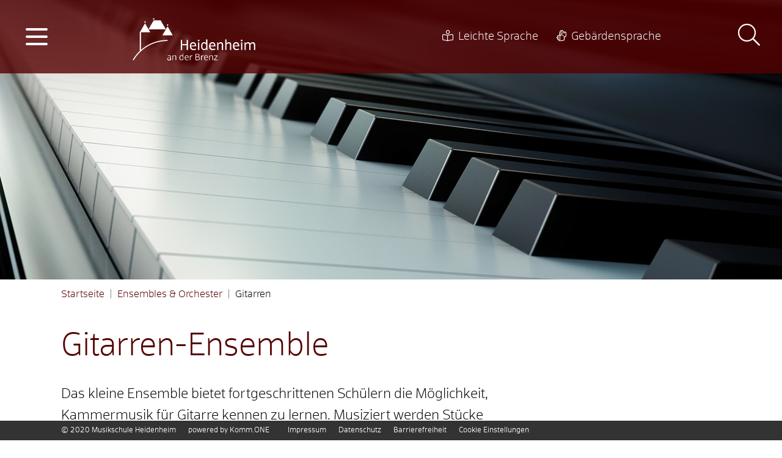

--- FILE ---
content_type: text/html;charset=UTF-8
request_url: https://www.musikschule-heidenheim.de/ensembles-und-orchester/gitarren
body_size: 33603
content:
<!doctype html>
<html lang="de" dir="ltr">
 <head>
  <meta charset="UTF-8">
  <meta name="viewport" content="width=device-width, initial-scale=1, maximum-scale=5, shrink-to-fit=no">
  <meta name="generator" content="dvv-Mastertemplates 24.2.0.1-RELEASE">
  <meta name="keywords" content="Gemeinde, Buerger, Wirtschaft">
  <meta name="description" content="Internetpräsenz">
  <meta name="author" content="Manuel Schlegel">
  <meta name="og:title" content="Gitarren">
  <meta name="og:description" content="Internetpräsenz">
  <meta name="og:type" content="website">
  <meta name="og:locale" content="de">
  <meta name="og:url" content="http://www.musikschule-heidenheim.de/ensembles-und-orchester/gitarren">
  <meta name="geo.placename" content="Grabenstraße 15, 89522 Heidenheim an der Brenz, Deutschland">
  <meta name="geo.region" content="DE-BW">
  <meta name="geo.position" content="48.675598722015856;10.15364143005184">
  <meta name="ICBM" content="48.675598722015856,10.15364143005184">
  <meta name="robots" content="index, follow">
  <title>Gitarren | Musikschule Heidenheim</title>
  <link rel="shortcut icon" href="/site/Heidenheim-Musikschule/resourceCached/24.2.0/img/favicon.ico">
  <link href="/common/js/jQuery/jquery-ui-themes/1.13.2/base/jquery-ui.min.css" rel="stylesheet" type="text/css">
  <link href="/site/Heidenheim-Musikschule/resourceTemplate/hdh-musikschule/-/802617/24.2.0/resource.dynamic.css" rel="stylesheet" type="text/css">
  <link href="/common/fontawesome5/css/all.min.css" rel="stylesheet" type="text/css">
  <script src="/site/Heidenheim-Musikschule/resourceCached/24.2.0/js/vendors/mburger/mburger.js" type="module"></script>
  <script src="https://www.musikschule-heidenheim.de/ccm19os/os19ccm/public/index.php/app.js?apiKey=80e298ff232f41694abbd0b0837806d1d139acc2dd784c29&amp;domain=1b42ff2" referrerpolicy="origin"></script>
  <script src="/site/Heidenheim-Musikschule/resourceCached/24.2.0/js/libs/leaflet-1.3.4/leaflet.js"></script>
  <script src="/common/js/jQuery/3.6.4/jquery.min.js"></script>
  <script src="/common/js/jQuery/external/hoverIntent/jquery.hoverIntent.min.js"></script>
  <script src="/common/js/jQuery/external/superfish/js/superfish.min.js"></script>
  <script src="/common/js/jQuery/jquery-ui/1.13.2_k1/jquery-ui.min.js"></script>
  <script src="/common/js/jQuery/external/dvvUiDisclosure/disclosure.min.js"></script>
  <script src="/site/Heidenheim-Musikschule/resourceCached/24.2.0/mergedScript_de.js"></script>
  <script src="/site/Heidenheim-Musikschule/resourceCached/24.2.0/js/bootstrap.bundle.min.js"></script>
  <script src="/site/Heidenheim-Musikschule/resourceCached/24.2.0/js/functions.js"></script>
  <script src="/site/Heidenheim-Musikschule/resourceCached/24.2.0/js/mobilemenu.js"></script>
  <script src="/site/Heidenheim-Musikschule/resourceCached/24.2.0/js/vendors/mmenu/mmenu.js"></script>
  <script src="/site/Heidenheim-Musikschule/resourceCached/24.2.0/js/vendors/tinyslider/tiny-slider.js"></script>
  <script src="/site/Heidenheim-Musikschule/resourceCached/24.2.0/js/vendors/slick/slick.min.js"></script>
  <script src="/site/Heidenheim-Musikschule/resourceCached/24.2.0/js/iframeResizer.min.js"></script>
  <script defer src="/site/Heidenheim-Musikschule/resourceCached/24.2.0/search-autocomplete/autocomplete.js"></script>
  <script>
jQuery(function () {
    jQuery('.pbsearch-autocomplete').pbsearch_autocomplete({
        url: '/site/Heidenheim-Musikschule/search-autocomplete/802614/index.html',
        delay: 300,
        maxTerms: 5,
        minLength: 3,
        rows: 20,
        avoidParallelRequests: true
    });
});
jQuery(function(){jQuery('ul.sf-menu').superfish();});
</script>
  <link href="/site/Heidenheim-Musikschule/resourceCached/24.2.0/css/styles.css" rel="stylesheet" type="text/css">
  <link href="/site/Heidenheim-Musikschule/resourceCached/24.2.0/css/vendors/jquery.jConveyorTicker.css" rel="stylesheet" type="text/css">
 </head>
 <body id="node802614" class="knot_standard body_node level2 main id-home764289">
  <div class="c-loginout">
  </div>
  <div class="l-header__jumplinks invisible">
   <ul class="sr-only">
    <li><a class="sr-only" href="#navigation">Gehe zum Navigationsbereich</a></li>
    <li><a class="sr-only" href="">Gehe zum Inhalt</a></li>
   </ul>
  </div>
  <div role="dialog" id="search-overlay-id" class="search-overlay">
   <div class="search-overlay__outer">
    <div class="search-overlay__inner">
     <div class="search-overlay__wrapper">
      <div class="c-meta__search">
       <div class="c-meta__search__titel">
        Wonach suchen Sie?
       </div>
       <div id="quicksearch" class="quicksearchdiv">
        <form action="/site/Heidenheim-Musikschule/search/764289/index.html" class="c-quicksearch quicksearch noprint" method="GET" role="search"><input type="hidden" name="quicksearch" value="true"> <label for="qs_query">Suche</label> <input type="search" name="query" id="qs_query" class="c-quicksearch__input quicksearchtext pbsearch-autocomplete" aria-label="Suche" value="Suchbegriff(e)" onfocus="if(this.value == this.defaultValue){this.value = '';}">
         <div class="input-group-append"><button class="quicksearchimg" aria-label="Suche starten" title="Suche starten"><i class="fal fa-search"></i></button>
         </div>
        </form>
       </div>
      </div>
      <div class="c-search-oftgesucht">
       <div class="c-search-oftgesucht__titel">
        Oft gesucht
       </div>
       <div class="c-search-oftgesucht__liste">
        <div class="c-list text-left" id="anker847185">
         <ul>
          <li><a class="externerLink" href="http://www.brenzpark.de/service-und-info/anfahrt" rel="external noopener" title="Anfahrt">Preise</a></li>
          <li>Anfahrt</li>
          <li>Parkplätze</li>
          <li>Kontakt</li>
         </ul>
        </div>
       </div>
      </div>
     </div>
    </div>
   </div>
   <div class="search-outer-close toggle-overlay"><a href="#" class="close-search"><span class="sr-only">Schließen</span></a>
   </div>
  </div> <a id="pageTop"></a>
  <div class="l-page">
   <header class="l-header">
    <div class="l-header__wrapper">
     <div class="l-header__inner">
      <div class="l-header__main-nav">
       <div class="l-hamburger-menu mobile-nav-button-wrapper"><a class="mburger mburger--collapse" id="mobile-nav-button" aria-label="Öffne das Hauptmenü" tabindex="0"> <b></b> <b></b> <b></b> </a>
       </div>
      </div>
      <div class="l-header__brand">
       <div class="brand" role="banner"><a href="/startseite" title="Zur Startseite von Heidenheim" aria-label="Zur Startseite von Heidenheim"> <img src="/site/Heidenheim-Musikschule/resourceCached/24.2.0/img/logo-hdh-negativ.svg" alt="Logo der Stadt Heidenheim an der Brenz"> </a>
       </div>
      </div>
      <div class="l-header__func-nav">
       <div class="l-header__nav-inner">
        <nav class="l-navigation" id="navigation">
         <ul class="sf-menu test">
          <li><a href="/service-und-infos">Service &amp; Infos</a>
           <ul>
            <li><a href="/service-und-infos/kooperationen">Kooperationen</a></li>
            <li><a href="/service-und-infos/partner">Partner</a></li>
            <li><a href="/service-und-infos/foerderverein">Förderverein</a></li>
            <li><a href="/service-und-infos/lageplan">Lageplan</a></li>
            <li><a href="/service-und-infos/formulare+_+entgelte">Formulare &amp; Entgelte</a></li>
           </ul></li>
          <li><a href="/musikschule-heidenheim">Musikschule Heidenheim</a>
           <ul>
            <li><a href="/musikschule-heidenheim/geschichte">Geschichte</a></li>
            <li><a href="/musikschule-heidenheim/unterrichtsorte">Unterrichtsorte</a></li>
            <li><a href="/musikschule-heidenheim/oeffnungszeiten">Öffnungszeiten</a></li>
            <li><a href="/musikschule-heidenheim/veranstaltung">Veranstaltungen</a></li>
            <li><a href="/musikschule-heidenheim/unser+leitbild">Unser Leitbild</a></li>
           </ul></li>
          <li><a href="/unterricht">Unterricht</a>
           <ul>
            <li><a href="/unterricht/elementarfaecher">Elementarfächer</a>
             <ul>
              <li><a href="/unterricht/elementarfaecher/eltern-kind-gruppe">Eltern-Kind-Gruppe</a></li>
              <li><a href="/unterricht/elementarfaecher/musikalische+frueherziehung">Musikalische Früherziehung</a></li>
              <li><a href="/unterricht/elementarfaecher/musikalische+grundausbildung">Musikalische Grundausbildung</a></li>
              <li><a href="/unterricht/elementarfaecher/bongo+percussion">Bongo Percussion</a></li>
              <li><a href="/unterricht/elementarfaecher/orientierungskurs">Orientierungskurs</a></li>
             </ul></li>
            <li><a href="/unterricht/instrumentalfaecher">Instrumentalfächer</a></li>
            <li><a href="/unterricht/zusatzunterricht">Zusatzunterricht </a></li>
            <li><a href="/unterricht/klassenmusizieren">Klassenmusizieren</a>
             <ul>
              <li><a href="/unterricht/klassenmusizieren/blaeserklasse">Bläserklasse</a></li>
              <li><a href="/unterricht/klassenmusizieren/blockfloetenklasse">Blockflötenklasse</a></li>
              <li><a href="/unterricht/klassenmusizieren/klassenmusik">Klassenmusik</a></li>
              <li><a href="/unterricht/klassenmusizieren/streicherklasse">Streicherklasse</a></li>
              <li><a href="/unterricht/klassenmusizieren/gitarrenklasse">Gitarrenklasse</a></li>
             </ul></li>
            <li><a href="/unterricht/kollegium">Kollegium</a></li>
            <li><a href="/unterricht/begabtenfoerderung">Begabtenförderung</a></li>
           </ul></li>
          <li class="currentParent"><a href="/ensembles-und-orchester">Ensembles &amp; Orchester</a>
           <ul>
            <li><a href="/ensembles-und-orchester/blasorchester">Blasorchester</a></li>
            <li><a href="/ensembles-und-orchester/blockfloeten">Blockflöten</a></li>
            <li><a href="/ensembles-und-orchester/choere">Chöre</a></li>
            <li><a href="/ensembles-und-orchester/erwachsene">Erwachsene</a></li>
            <li class="current"><a aria-current="page" class="active" href="/ensembles-und-orchester/gitarren">Gitarren</a></li>
            <li><a href="/ensembles-und-orchester/klarinetten">Klarinetten</a></li>
            <li><a href="/ensembles-und-orchester/vibraslap">Vibraslap</a></li>
            <li><a href="/ensembles-und-orchester/streichorchester">Streichorchester</a></li>
           </ul></li>
          <li><a href="/news" lang="en">News</a></li>
         </ul>
        </nav>
       </div>
      </div>
      <div class="l-header__funktionslinks">
       <nav class="funcnav" aria-label="Funktionslinks">
        <ul>
         <li class="farbumschaltung"></li>
         <li class="einfachesprache"><a href="/barrierefreiheit/leichte-sprache" title="Leichte Sprache" aria-label="Leichte Sprache">Leichte Sprache</a></li>
         <li class="gebeardensprache"><a href="/barrierefreiheit/gebaerdensprache" title="Gebärdensprache" aria-label="Gebärdensprache">Gebärdensprache</a></li>
         <li class="sprache"></li>
        </ul>
       </nav>
      </div>
      <div class="l-header__searchicon"><button class="search toggle-overlay" aria-label="Suche aufklappen"><i class="fal fa-search"></i></button>
      </div>
     </div>
    </div>
   </header>
   <div class="l-header__stage"><a id="anker845567"></a>
    <div class="composedcontent-heidenheim_module block_845567" id="cc_845567">
     <figure class="basecontent-external-responsive-image c-image" id="anker845568">
      <div class="image-inner" id="img_845568">
       <img alt="Alternativtext der Kopfgrafik (Bitte ausfüllen)" sizes="100vw" src="/site/Heidenheim-Musikschule/get/params_E1102867882/845568/musikschule02_01_full_header_unterseiten_2560x630.jpg" srcset="/site/Heidenheim-Musikschule/get/params_E1102867882_Nfirst/845568/musikschule02_01_full_header_unterseiten_2560x630.jpg 2560w, /site/Heidenheim-Musikschule/get/params_E985931824_N1596548766046/845568/musikschule02_01_full_header_unterseiten_2560x630.jpg 1280w, /site/Heidenheim-Musikschule/get/params_E-792455364_N1596548901919/845568/musikschule02_01_full_header_unterseiten_2560x630.jpg 420w" title="Titel der Kopfgrafik (Bitte ausfüllen)">
      </div>
     </figure>
    </div>
   </div>
   <div id="l-quicklinks">
    <div class="d-wrap d-wrap1"><a class="d-open" title="Schaltfläche zum Öffnen der Direktlinks" href="#l-quicklinks"></a> <a class="d-close" title="Schaltfläche zum Öffnen der Direktlinks" href="#"></a>
    </div>
   </div>
   <div class="l-breadcrumb noprint">
    <div class="row">
     <div class="col">
      <nav class="c-breadcrumb" aria-label="breadcrumb">
       <ul class="breadcrumb">
        <li class="breadcrumb-item"><a href="/startseite">Startseite</a></li>
        <li class="breadcrumb-item"><a href="/ensembles-und-orchester">Ensembles &amp; Orchester</a></li>
        <li class="breadcrumb-item current"><span aria-current="page" class="active">Gitarren</span></li>
       </ul>
      </nav>
     </div>
    </div>
   </div>
   <div class="l-main" role="main">
    <div class="l-main-inner" role="main">
     <div class="l-main-inner-wrapper">
      <div class="l-content" id="inhalt"><a id="anker844947"></a> <a id="anker802618"></a>
       <article class="composedcontent-tng_standardseite block_802618" id="cc_802618">
        <h1 class="c-h1" id="anker802619">Gitarren-Ensemble</h1>
        <p class="c-text" id="anker802621">Das kleine Ensemble bietet fortgeschrittenen Schülern die Möglichkeit, Kammermusik für Gitarre kennen zu lernen. Musiziert werden Stücke aus verschiedenen Musikepochen von Klassik bis Popmusik.</p>
        <div class="c-list text-left" id="anker802624">
         <ul>
          <li><strong>Termin:</strong> Dienstags, 14:00 Uhr</li>
          <li><strong>Leitung:</strong> Christoph Schmitz-Rode</li>
         </ul>
        </div>
       </article>
       <div class="clear">
        <br><a href="#pageTop" class="goPageTop noprint">Zum Seitenanfang</a>
       </div>
       <div class="l-contentfooter row noprint">
        <nav class="funcnav d-print-none" aria-label="Funktionslinks">
         <ul class="func-group">
          <li class="func-group-item"><a aria-label="Bei Facebook teilen" class="funcnav__facebook" href="https://www.facebook.com/sharer.php?u=https%3A%2F%2Fwww.musikschule-heidenheim.de%2Fensembles-und-orchester%2Fgitarren&amp;t=Gitarren" rel="nofollow noreferrer noopener" target="_blank"><i class="fab fa-facebook"></i></a></li>
          <li class="func-group-item"><a aria-label="Bei Twitter teilen" class="funcnav__twitter" href="https://twitter.com/home?status=https%3A%2F%2Fwww.musikschule-heidenheim.de%2Fensembles-und-orchester%2Fgitarren" rel="nofollow noreferrer noopener" target="_blank"><i class="fab fa-twitter"></i></a></li>
          <li class="func-group-item"><a aria-label="Bei whatsapp teilen" class="funcnav__whatsapp" href="whatsapp://send?text=Gitarren%20:%20https%3A%2F%2Fwww.musikschule-heidenheim.de%2Fensembles-und-orchester%2Fgitarren" rel="nofollow noreferrer noopener" target="_blank"><i class="fab fa-whatsapp"></i></a></li>
         </ul>
        </nav>
       </div> <!-- content-custom.vm end -->
      </div>
      <div class="l-side"><a id="anker848817"></a>
       <div class="composedcontent-heidenheim_module block_848817" id="cc_848817">
       </div>
      </div>
     </div>
     <div class="l-slot-info">
      <div class="l-slot-info-inner"><a id="anker802265"></a>
       <div class="composedcontent-tng_infoslot_zeile row subcolumns" id="row_802265">
        <div id="id802266" class="col-lg-6 double-col"><a id="anker802266"></a>
         <div class="v-col col subrows" id="col_802266">
          <div id="id802267">
           <div>
            <a id="anker802267"></a>
            <div class="v-box boxborder block_802267" id="cc_802267">
             <h2 class="c-h2" id="anker802268">Kontakt</h2> <a id="anker845555"></a>
             <div class="basecontent-dvv-service-bw-beh-rdendaten" id="id845555"><!-- sbwElementBehoerdendaten -->
              <div>
               <div class="kopf">
               </div>
               <div class="rumpf">
                <div class="bwDat id6011724">
                 <div class="vCard"><!-- mt-contact -->
                  <div class="vCardLink">
                   <a aria-label="Adresse in mein Adressbuch übernehmen" class="vCard" href="/site/Heidenheim-Musikschule/data/802252/cached/vcard.vcf?key=0.pxzax9szh1" rel="nofollow" target="_blank"><img alt="Adresse in mein Adressbuch übernehmen" class="border-0" src="/site/Heidenheim-Musikschule/resourceCached/24.2.0/img/links/vCard.png"></a>
                  </div>
                  <div class="kopf">
                   <div class="fn"><span class="given-name"></span> <span class="family-name"></span>
                   </div>
                  </div>
                  <div class="rumpf">
                   <div class="org">
                    Musikschule
                   </div>
                   <div class="adr">
                    <div class="street-address">
                     Olgastraße 16
                    </div>
                    <div class="cityline"><span class="postal-code">89518</span> <span class="locality">Heidenheim an der Brenz</span>
                    </div>
                    <div class="mapsLink">
                     <a class="httpsLink externerLink neuFensterLink" href="https://www.openstreetmap.org/search?query=Olgastra%C3%9Fe%2016%2C%2089518%20Heidenheim%20an%20der%20Brenz" rel="external noopener" target="_blank" title="Bei OpenStreetMap anzeigen">OpenStreetMap</a>
                    </div>
                   </div>
                   <div class="mail"><span class="bez">E-Mail</span> <span class="value"><a class="mailLink" href="mailto:musikschule@heidenheim.de">musikschule@heidenheim.de</a></span>
                   </div>
                   <div class="tel"><span class="bez">Telefon</span> <span class="value"><a class="tel" href="tel:073213274510">(0<span class="telSp"> </span>73<span class="telSp"> </span>21) 3<span class="telSp"> </span>27-45<span class="telSp"> </span>10</a></span>
                   </div>
                   <div class="fax"><span class="bez">Fax</span> <span class="value"><span class="fax">(0<span class="telSp"> </span>73<span class="telSp"> </span>21) 3<span class="telSp"> </span>23-45<span class="telSp"> </span>10</span></span>
                   </div>
                  </div>
                 </div> <!-- /mt-contact -->
                </div>
               </div>
              </div> <!-- /sbwElementBehoerdendaten -->
             </div>
             <h2 class="c-h2" id="anker845592">Infos</h2>
             <div class="c-list text-left" id="anker845572">
              <ul>
               <li><a class="externerLink neuFensterLink" href="http://www.musikschulen-bw.de/" rel="external noopener" target="_blank">Landesverband der Musikschulen Baden-Württembergs</a></li>
               <li><a class="externerLink neuFensterLink" href="http://www.musikschulen.de/" rel="external noopener" target="_blank">Verband deutscher Musikschulen e.V.</a></li>
              </ul>
             </div>
            </div>
           </div>
          </div>
         </div>
        </div>
        <div id="id1219140" class="col-lg-6 double-col"><a id="anker1219140"></a>
         <div class="v-col col subrows" id="col_1219140">
          <div id="id1219141">
           <div>
            <a id="anker1219141"></a>
            <div class="v-box boxborder block_1219141" id="cc_1219141">
             <h2 class="c-h2" id="anker1219142">Anmeldeformular</h2>
             <p class="c-text" id="anker1219145"><a class="pdfLink dateiLink linkTyp_pdf neuFensterLink" href="/site/Heidenheim-Musikschule/get/documents_E732641608/heidenheim/HDH_Musikschule_Bibliothek/Service-und-Info/Anmeldung.pdf" target="_blank" title="Anmeldung">Zum Anmeldeformular</a><span class="dateiGroesse"> (54 <abbr title="Kilobytes" lang="en">KB</abbr>)</span></p>
            </div>
           </div>
          </div>
         </div>
        </div>
       </div>
      </div>
     </div>
    </div>
   </div>
   <footer class="l-footer noprint">
    <div class="l-footer__bottom">
     <div class="l-footer__inner"><a id="anker852580"></a>
      <div class="composedcontent-heidenheim_module block_852580" id="cc_852580">
       <a id="anker852581"></a>
       <div class="v-row row subcolumns" id="row_852581">
        <div id="id852582" class="col-lg-3 double-col"><a id="anker852582"></a>
         <div class="v-col col subrows" id="col_852582">
          <div id="id852583">
           <div>
            <a id="anker852583"></a>
            <div class="v-box boxborder block_852583 kontakt" id="cc_852583">
             <h2 class="c-h2" id="anker852584">Kontakt</h2> <a id="anker845554"></a>
             <div class="basecontent-dvv-service-bw-beh-rdendaten" id="id845554"><!-- sbwElementBehoerdendaten -->
              <div>
               <div class="kopf">
               </div>
               <div class="rumpf">
                <div class="bwDat id6011724">
                 <div class="vCard"><!-- mt-contact -->
                  <div class="vCardLink">
                   <a aria-label="Adresse in mein Adressbuch übernehmen" class="vCard" href="/site/Heidenheim-Musikschule/data/802252/cached/vcard.vcf?key=0.pxzax9szh1" rel="nofollow" target="_blank"><img alt="Adresse in mein Adressbuch übernehmen" class="border-0" src="/site/Heidenheim-Musikschule/resourceCached/24.2.0/img/links/vCard.png"></a>
                  </div>
                  <div class="kopf">
                   <div class="fn"><span class="given-name"></span> <span class="family-name"></span>
                   </div>
                  </div>
                  <div class="rumpf">
                   <div class="org">
                    Musikschule
                   </div>
                   <div class="adr">
                    <div class="street-address">
                     Olgastraße 16
                    </div>
                    <div class="cityline"><span class="postal-code">89518</span> <span class="locality">Heidenheim an der Brenz</span>
                    </div>
                    <div class="mapsLink">
                     <a class="httpsLink externerLink neuFensterLink" href="https://www.openstreetmap.org/search?query=Olgastra%C3%9Fe%2016%2C%2089518%20Heidenheim%20an%20der%20Brenz" rel="external noopener" target="_blank" title="Bei OpenStreetMap anzeigen">OpenStreetMap</a>
                    </div>
                   </div>
                   <div class="mail"><span class="bez">E-Mail</span> <span class="value"><a class="mailLink" href="mailto:musikschule@heidenheim.de">musikschule@heidenheim.de</a></span>
                   </div>
                   <div class="tel"><span class="bez">Telefon</span> <span class="value"><a class="tel" href="tel:073213274510">(0<span class="telSp"> </span>73<span class="telSp"> </span>21) 3<span class="telSp"> </span>27-45<span class="telSp"> </span>10</a></span>
                   </div>
                   <div class="fax"><span class="bez">Fax</span> <span class="value"><span class="fax">(0<span class="telSp"> </span>73<span class="telSp"> </span>21) 3<span class="telSp"> </span>23-45<span class="telSp"> </span>10</span></span>
                   </div>
                  </div>
                 </div> <!-- /mt-contact -->
                </div>
               </div>
              </div> <!-- /sbwElementBehoerdendaten -->
             </div>
            </div>
           </div>
          </div>
          <div id="id852586">
           <div>
            <a id="anker852586"></a>
            <div class="v-box boxborder block_852586" id="cc_852586">
             <p class="c-text kontaktbutton" id="anker852587"><a class="internerLink" href="/kontakt" title="Kontakt">Kontakt</a></p>
            </div>
           </div>
          </div>
         </div>
        </div>
        <div id="id852588" class="col-lg-3 double-col">
         <div class="subc">
          <a id="anker852588"></a>
          <div class="v-col col subrows" id="col_852588">
           <div id="id852589">
            <div>
             <a id="anker852589"></a>
             <div class="v-box boxborder block_852589 service" id="cc_852589">
              <h2 class="c-h2" id="anker852590">Service</h2>
              <div class="c-list text-left" id="anker852603">
               <ul>
                <li><a class="internerLink" href="/musikschule-heidenheim/oeffnungszeiten" title="Öffnungszeiten">Öffnungszeiten</a></li>
                <li><a class="internerLink" href="/musikschule-heidenheim/unterrichtsorte" title="Unterrichtsorte">Unterrichtsorte</a></li>
                <li><a class="internerLink" href="/service-und-infos/formulare+_+entgelte" title="Formulare &amp; Entgelte">Formulare &amp; Entgelte</a></li>
                <li><a class="internerLink" href="/service-und-infos/partner" title="Partner">Partner</a></li>
                <li><a class="internerLink" href="/unterricht/kollegium" title="Kollegium">Kollegium</a></li>
               </ul>
              </div>
             </div>
            </div>
           </div>
          </div>
         </div>
        </div>
        <div id="id852592" class="col-lg-3 double-col">
         <div class="subc">
          <a id="anker852592"></a>
          <div class="v-col col subrows" id="col_852592">
           <div id="id852593">
            <div>
             <a id="anker852593"></a>
             <div class="v-box boxborder block_852593 quickmenu" id="cc_852593">
              <h2 class="c-h2" id="anker852594">Rubriken</h2>
             </div>
            </div>
           </div>
          </div>
         </div>
        </div>
        <div id="id852597" class="col-lg-3 double-col"><a id="anker852597"></a>
         <div class="v-col col subrows" id="col_852597">
          <div id="id852600">
           <div>
            <a id="anker852600"></a>
            <div class="v-box boxborder block_852600 social-media" id="cc_852600">
             <p class="c-text headline" id="anker852601">Besuchen Sie uns auf</p>
             <div class="c-list text-left" id="anker852602">
              <nav aria-label="Social Media Links">
               <ul>
                <li><a class="linkTyp_heidenheim/ httpsLink externerLink neuFensterLink" href="https://www.facebook.com/rathaus.heidenheim/" rel="external noopener" target="_blank" title="Die Facebook Seite der Stadt Heidenheim im neuen Fenster öffnen">Facebook</a></li>
                <li><a class="linkTyp_de httpsLink externerLink neuFensterLink" href="https://www.instagram.com/heidenheim.de" rel="external noopener" target="_blank" title="Die Instagram Seite der Stadt Heidenheim im neuen Fenster öffnen">Instagram</a></li>
                <li><a class="httpsLink externerLink neuFensterLink" href="https://www.youtube.com/user/stadtheidenheim" rel="external noopener" target="_blank" title="Die Youtube Seite der Stadt Heidenheim im neuen Fenster öffnen">Youtube</a></li>
                <li><a class="httpsLink externerLink neuFensterLink" href="https://www.xing.com/companies/stadtheidenheim" rel="external noopener" target="_blank" title="Die Xing Seite der Stadt Heidenheim im neuen Fenster öffnen">Xing</a></li>
               </ul>
              </nav>
             </div>
            </div>
           </div>
          </div>
         </div>
        </div>
       </div>
      </div>
     </div>
    </div>
    <div class="l-footer__copyright">
     <div class="l-footer__inner"><span class="copyright-wrapper"> <span class="copyright-year">© 2020</span> <span class="copyright-city">Musikschule Heidenheim</span> </span> <span class="poweredby-label-wrapper"><span class="poweredby-label"><a class="poweredby-login" href="/auth/index.html?secure=true&amp;url=%2Fensembles-und-orchester%2Fgitarren" title="Login" aria-label="Login" aria-hidden="true">p</a>owered by <a class="poweredby-name" href="https://www.komm.one/cms" target="_blank" title="Internetseite von Komm.ONE">Komm.ONE</a></span></span>
      <div class="copyright-link">
       <nav aria-label="Fußzeilennavigation">
        <ul>
         <li><a href="/impressum">Impressum</a></li>
         <li><a href="/datenschutz">Datenschutz</a></li>
         <li><a href="/barrierefreiheit">Barrierefreiheit</a></li>
         <li></li>
         <li><a href="#" onclick="CCM.openWidget();return false;">Cookie Einstellungen</a></li>
        </ul>
       </nav>
      </div> <span class="page-to-top"><a href="#pageTop"><i class="fas fa-caret-up"></i></a></span> <!--<div class="hdh-netzwerk-logo">
      <a href="#" title="Öffne das Menü Heidenheim Netzwerk" aria-label="Öffne das Menü Heidenheim Netzwerk">
        <img src="/site/Heidenheim-Musikschule/resourceCached/24.2.0/img/logo-hdh-netzwerke.svg" alt="Logo des Heidenheim Netzwerk" title="Öffne das Menü Heidenheim Netzwerk">
      </a>
    </div>//-->
     </div>
    </div>
   </footer>
  </div> <!-- l-page end -->
  <div class="mobile-menu" id="mobile-menu">
   <ul class="mb-menu">
    <li><a href="/service-und-infos">Service &amp; Infos</a>
     <ul>
      <li><a href="/service-und-infos/kooperationen">Kooperationen</a></li>
      <li><a href="/service-und-infos/partner">Partner</a></li>
      <li><a href="/service-und-infos/foerderverein">Förderverein</a></li>
      <li><a href="/service-und-infos/lageplan">Lageplan</a></li>
      <li><a href="/service-und-infos/formulare+_+entgelte">Formulare &amp; Entgelte</a></li>
     </ul></li>
    <li><a href="/musikschule-heidenheim">Musikschule Heidenheim</a>
     <ul>
      <li><a href="/musikschule-heidenheim/geschichte">Geschichte</a></li>
      <li><a href="/musikschule-heidenheim/unterrichtsorte">Unterrichtsorte</a></li>
      <li><a href="/musikschule-heidenheim/oeffnungszeiten">Öffnungszeiten</a></li>
      <li><a href="/musikschule-heidenheim/veranstaltung">Veranstaltungen</a></li>
      <li><a href="/musikschule-heidenheim/unser+leitbild">Unser Leitbild</a></li>
     </ul></li>
    <li><a href="/unterricht">Unterricht</a>
     <ul>
      <li><a href="/unterricht/elementarfaecher">Elementarfächer</a>
       <ul>
        <li><a href="/unterricht/elementarfaecher/eltern-kind-gruppe">Eltern-Kind-Gruppe</a></li>
        <li><a href="/unterricht/elementarfaecher/musikalische+frueherziehung">Musikalische Früherziehung</a></li>
        <li><a href="/unterricht/elementarfaecher/musikalische+grundausbildung">Musikalische Grundausbildung</a></li>
        <li><a href="/unterricht/elementarfaecher/bongo+percussion">Bongo Percussion</a></li>
        <li><a href="/unterricht/elementarfaecher/orientierungskurs">Orientierungskurs</a></li>
       </ul></li>
      <li><a href="/unterricht/instrumentalfaecher">Instrumentalfächer</a></li>
      <li><a href="/unterricht/zusatzunterricht">Zusatzunterricht </a></li>
      <li><a href="/unterricht/klassenmusizieren">Klassenmusizieren</a>
       <ul>
        <li><a href="/unterricht/klassenmusizieren/blaeserklasse">Bläserklasse</a></li>
        <li><a href="/unterricht/klassenmusizieren/blockfloetenklasse">Blockflötenklasse</a></li>
        <li><a href="/unterricht/klassenmusizieren/klassenmusik">Klassenmusik</a></li>
        <li><a href="/unterricht/klassenmusizieren/streicherklasse">Streicherklasse</a></li>
        <li><a href="/unterricht/klassenmusizieren/gitarrenklasse">Gitarrenklasse</a></li>
       </ul></li>
      <li><a href="/unterricht/kollegium">Kollegium</a></li>
      <li><a href="/unterricht/begabtenfoerderung">Begabtenförderung</a></li>
     </ul></li>
    <li class="currentParent"><a href="/ensembles-und-orchester">Ensembles &amp; Orchester</a>
     <ul>
      <li><a href="/ensembles-und-orchester/blasorchester">Blasorchester</a></li>
      <li><a href="/ensembles-und-orchester/blockfloeten">Blockflöten</a></li>
      <li><a href="/ensembles-und-orchester/choere">Chöre</a></li>
      <li><a href="/ensembles-und-orchester/erwachsene">Erwachsene</a></li>
      <li class="current"><a aria-current="page" class="active" href="/ensembles-und-orchester/gitarren">Gitarren</a></li>
      <li><a href="/ensembles-und-orchester/klarinetten">Klarinetten</a></li>
      <li><a href="/ensembles-und-orchester/vibraslap">Vibraslap</a></li>
      <li><a href="/ensembles-und-orchester/streichorchester">Streichorchester</a></li>
     </ul></li>
    <li><a href="/news" lang="en">News</a></li>
   </ul>
  </div>
  <script src="/site/Heidenheim-Musikschule/data/802614/tracking/tracking.js"></script>
  <script async defer src="https://statistik.komm.one/matomo/piwik.js"></script>
  <noscript>
   <img alt="" src="https://statistik.komm.one/matomo/piwik.php?idsite=100&amp;action_name=Ensembles%20%26%20Orchester%20/%20Gitarren%20802614">
  </noscript>
  <script src="/site/Heidenheim-Musikschule/resourceCached/24.2.0/js/ada-modal.js"></script>
  <script src="/site/Heidenheim-Musikschule/resourceCached/24.2.0/js/dvvSlideToggle-min.js"></script>
  <script>iFrameResize({ log: false, checkOrigin:false  }, '#iFrameResizer0')</script> <!-- postprocessor.groovy duration 3 ms -->
 </body>
</html><!--
  copyright Komm.ONE
  node       764289/764321/802614 Gitarren
  locale     de Deutsch
  server     cms10_cms10b-n1
  duration   112 ms
-->

--- FILE ---
content_type: text/css;charset=UTF-8
request_url: https://www.musikschule-heidenheim.de/site/Heidenheim-Musikschule/resourceTemplate/hdh-musikschule/-/802617/24.2.0/resource.dynamic.css
body_size: 159
content:
.default {color: #000000}
.primary1 {color: #565A5B}
.primary2 {color: #FF0000}
.primary3 {color: #008000}
th.bgcolor-default, td.bgcolor-default {background-color: white;}
th.bgcolor-primary1, td.bgcolor-primary1 {background-color: #ffd674;}
th.bgcolor-primary2, td.bgcolor-primary2 {background-color: #ffe4a3;}
th.bgcolor-primary3, td.bgcolor-primary3 {background-color: #fff1d0;}

--- FILE ---
content_type: text/javascript;charset=UTF-8
request_url: https://www.musikschule-heidenheim.de/site/Heidenheim-Musikschule/resourceCached/24.2.0/js/functions.js
body_size: 5823
content:
// functions.js


/* ============== Kategorieseiten / Rubrikseiten ============== */

jQuery(document).ready(function ($) {
   var categoryPage = jQuery(".composedcontent-heidenheim_kategorieseite");

   jQuery(".composedcontent-heidenheim_kategorieseite .box1").hover(
      function () {
         jQuery(this).addClass("hover");
      }
   );

   jQuery(".composedcontent-heidenheim_kategorieseite .box1").mouseleave(
      function () {
         jQuery(this).removeClass("hover");
      }
   );


   // Finde oberen und unteren Teil der Box und füge Class box1 und box2 hinzu
   jQuery(".composedcontent-heidenheim_kategorieseite .v-col").each(function ($) {
      jQuery(this).find('.v-box').eq(0).addClass('box1');
      jQuery(this).find('.v-box').eq(1).addClass('box2');


      var catUeberschrift = jQuery('.c-h2', this);
      var catText = jQuery('.box1 .c-text', this);

      jQuery(catUeberschrift).wrap("<div class='box1__image-overlay' />");
      var catWrapper = jQuery('.box1__image-overlay', this);

      jQuery(catText, this).appendTo(catWrapper);

      var catWrapperHeight = jQuery('.box1__image-overlay', this).outerHeight(true);
      var catWrapperHeightAll = jQuery('.image-inner', this).outerHeight(true);

      var catH2Height = jQuery('.box1__image-overlay', this).outerHeight(true);
      var catContainerHeight = parseFloat(jQuery('figure img', this).outerHeight());
      console.log("Container Höhe:" + catContainerHeight);

      var catTop = parseFloat(catWrapperHeightAll - catH2Height);

      console.log("Container catWrapperHeightAll:" + catWrapperHeightAll);
      console.log("Container catH2Height:" + catH2Height);
      console.log("Container Top:" + catTop);


      // jQuery('.box1__image-overlay', this).css({ 'top': catTop});

      jQuery(".composedcontent-heidenheim_kategorieseite .box1").mouseover(
         function () {
            jQuery(this).addClass("hover");
         }
      );

      jQuery('.box1__image-overlay', this).css({
         //  transform: translateY(-100%);
         //'transform' : 'translateY(' catH2Height')'
      });



      jQuery('.box1__image-overlay', this).css({
         //    top: catContainerHeight - catH2Height
      });
      console.log(catWrapperHeight);

      var catUeberschriftHeight = jQuery(catUeberschrift, this).outerHeight();
      console.log(catUeberschriftHeight);
      // jQuery('.box1__image-overlay', this).css({ bottom: catUeberschriftHeight });

   });


   jQuery(".composedcontent-heidenheim_kategorieseite .box1").mouseleave(
      function () {
         jQuery(this).removeClass("hover");
      }
   );



   // $( "div.overout" )
   // .mouseover(function() {
   //   i += 1;
   //   $( this ).find( "span" ).text( "mouse over x " + i );
   // })


   // jQuery('.c-h2', this).each(function($) {
   //    var catUeberschrift = jQuery(this);
   //    var catText = jQuery('.c-text', this);
   // });

   // jQuery(catUeberschrift).wrap( "<div class='box1__image-overlay' />");
   // var catWrapper = jQuery('.box1__image-overlay');


   // jQuery(catText).appendTo(catWrapper);

   // var catUeberschriftHeight = jQuery(catUeberschrift).height();
   // console.log(catUeberschriftHeight);

});


jQuery(document).ready(function ($) {
   var poweredString = jQuery(".poweredby-label").html();

   jQuery(".poweredby-label").html();
   jQuery(".poweredby-label").html($.trim(poweredString));

});


   
// Startseite Schnellzugriff
jQuery(document).ready(function ($) {
// var schnellzugriffLink = jQuery('.schnellzugriff a').html();
// console.log(schnellzugriffLink);

   jQuery('.schnellzugriff > div').each(function ($) {
      var schnellzugriffLink = jQuery('p a', this);
      var schnellzugriffLinkZiel = jQuery(this);


      jQuery(schnellzugriffLink).clone().empty().prependTo(schnellzugriffLinkZiel,this);
     // console.log(schnellzugriffLink);
   });
});


// Startseite Slick Carousel Topnews
   jQuery(document).ready(function ($) {
      $('.news-carousel .pm-topnews').slick({
        //setting-name: setting-value
        infinite: true,
        slidesToShow: 3,
        slidesToScroll: 3,
        arrows: true,
        appendArrows: ".slick-navigation-news",
        prevArrow:"<button type='button' tabindex='0' class='slick-prev'><i class='fal fa-angle-left'></i></button>",
        nextArrow:"<button type='button' tabindex='0' class='slick-prev'><i class='fal fa-angle-right'></i></button>",
        //adaptiveHeight: true,
        dots: false,
        responsive: [
         {
           breakpoint: 1600,
           settings: {
            slidesToShow: 2,
            slidesToScroll: 1,
            infinite: true,
            dots: false
           }
         },
         {
           breakpoint: 800,
           settings: {
            slidesToShow: 1,
            slidesToScroll: 1
           }
         },

         // You can unslick at a given breakpoint now by adding:
         // settings: "unslick"
         // instead of a settings object
        ]
      });
    });
           

    // Startseite Slick Carousel Lebenslagen
   jQuery(document).ready(function () {
jQuery('slick-navigation-lebenslagen').appendTo('.slick-slider')
    });

    jQuery(document).ready(function ($) {

      $('.lebenslagen-carousel').slick({
         //setting-name: setting-value
         infinite: true,
         slidesToShow: 1,
         slidesToScroll: 1,
         arrows: true,
         appendArrows: ".slick-navigation-lebenslagen",
         prevArrow:"<button type='button' tabindex='0' class='slick-prev'><i class='fal fa-angle-left'></i></button>",
         nextArrow:"<button type='button' tabindex='0' class='slick-prev'><i class='fal fa-angle-right'></i></button>",
         //adaptiveHeight: true,
         dots: true,
         responsive: [
            {
              breakpoint: 1200,
              settings: {
               slidesToShow: 1,
               slidesToScroll: 1,
               infinite: true,
               dots: false
              }
            },
            {
              breakpoint: 800,
              settings: {
               slidesToShow: 1,
               slidesToScroll: 1
              }
            },
            {
              breakpoint: 600,
              settings: {
               slidesToShow: 1,
               slidesToScroll: 1,
               arrows: false
              }
            }
            // You can unslick at a given breakpoint now by adding:
            // settings: "unslick"
            // instead of a settings object
           ]
       });
     });



/* ============== Fixed Header ============== */
    
jQuery(document).ready(function ($) {
   var headerDiv = jQuery(".l-header");

    /* on Hover */
   jQuery(headerDiv).hover(
      function () {
         jQuery(this).addClass("hover");
      }
   );

   jQuery(headerDiv).mouseleave(
      function () {
         jQuery(this).removeClass("hover");
      }
   );

   /* on Scoll */
   jQuery(window).scroll(function () {
      if (jQuery(window).scrollTop() > 100) {
         jQuery(headerDiv).addClass('hover');
         jQuery(headerDiv).addClass('hover-shadow');
      } else {
         jQuery(headerDiv).removeClass('hover');
         jQuery(headerDiv).removeClass('hover-shadow');
      }
   });

});

/* ============== Search Overlay ============== */
jQuery(document).ready(function ($) {
   jQuery(function () {
      jQuery('.toggle-overlay').click(function () {
         jQuery('.search-overlay').toggleClass('open');
         jQuery('body').toggleClass('overflowhidden');
         jQuery('.close-search').focus();   
         jQuery('#qs_query').focus();   
        
      });

      jQuery('.suche-starten').click(function () {
         jQuery('.search-overlay').toggleClass('open');
         jQuery('body').toggleClass('overflowhidden');
         jQuery('.close-search').focus();  
      });

   });
});


/* ============== eRecruiting ============== */
// jQuery(document).ready(function ($) {
//     // Map Textinhalt --> css-KlassenName
//     var elvisCssMap = new Map();
//     elvisCssMap.set("Auftraggeber", "sre__AG");
//     elvisCssMap.set("Vergabenummer", "sre__VN");
//     elvisCssMap.set("Ausschreibungsart", "sre__AA");
//     elvisCssMap.set("ELViS-ID", "sre__ID");
//     elvisCssMap.set("Ausschreibung", "sre__As");
//     elvisCssMap.set("Teilnahmefrist", "sre__TF");
//     elvisCssMap.set("Gültig ab", "sre__GA noprint");
//     elvisCssMap.set("Öffnungstermin", "sre__OT noprint");

//     // Wandelt einige Sonderzeichen um fuer CSS
//     function cleanCssName(str)
//     {
//       str = str.replace(/\u00e4/g, "ae");
//       str = str.replace(/\u00f6/g, "oe");
//       str = str.replace(/\u00fc/g, "ue");
//       str = str.replace(/\u00c4/g, "ae");
//       str = str.replace(/\u00d6/g, "oe");
//       str = str.replace(/\u00dc/g, "ue");
//       str = str.replace(/ /g, "_");
//       return str.toLowerCase();
//     }



//       jQuery(".rss--#subreport-elvis table tr th").each(function()
//       {
//         var elvisClass = jQuery(this).text().trim();
// // entweder dies:
//         jQuery(this).parent().addClass(cleanCssName(elvisClass));
// // oder dies:
//     //    if (elvisCssMap.has(elvisClass))
//    //    {
//     //      jQuery(this).parent().addClass(elvisCssMap.get(elvisClass));
//     //    }
//       });
//     });


// Startseite Top Thema
jQuery(document).ready(function ($) {
   if( $('.l-aktuelles').length )         // use this if you are using class to check
   {

   var imgTopThema = jQuery('.l-aktuelles figure img').attr('src');

  // console.log(imgTopThema);
   jQuery('.l-aktuelles  > div:nth-child(2)').css("background", "transparent url('" + imgTopThema + "') no-repeat").css("background-size", "cover");
   jQuery('.l-aktuelles figure img').remove();
   }
});



// Startseite Veranstaltungen
jQuery(document).ready(function ($) {
   if( jQuery('.l-veranstaltungen_wrapper').length )  {

   var imgVeranstaltungen = jQuery('.veranstaltungen figure img').attr('src');

  // console.log(imgVeranstaltungen);
   jQuery('.veranstaltungen').css("background", "transparent url('" + imgVeranstaltungen + "') no-repeat").css("background-size", "cover");
   jQuery('.veranstaltungen figure img').remove();
   }
});

// Startseite ZM Veranastaltungen

jQuery('.zmlinktodata a').empty();




// Barrierefreiheit

// Footer
// for each
//.attr("title");
jQuery('.l-footer .social-media ul li a').each(function ($) {
   var socialMediaLinkAttribute = jQuery(this).attr('title');
   console.log(socialMediaLinkAttribute);

   
});


// Kategorieseite
jQuery(document).ready(function ($) {
   if (jQuery('.composedcontent-heidenheim_kategorieseite').length) {

      if (jQuery('.composedcontent-heidenheim_kategorieseite.klein').length) {
         jQuery('.basecontent-dynamic-content > article').each(function ($) {
            var categoryMoreLink = jQuery('.moreLink a', this);
            console.log(categoryMoreLink);
            jQuery(categoryMoreLink).prependTo(this).empty().addClass("boxMoreLink");
            //jQuery(categoryMoreLink).prependTo(this);
            // var catUeberschrift = jQuery(this);
            //  var catText = jQuery('.c-text', this);
         });
      }

      if (jQuery('.composedcontent-heidenheim_kategorieseite.mittel').length) {
         jQuery('.basecontent-dynamic-content > article').each(function ($) {
            var categoryMoreLink = jQuery('.moreLink a', this);
            console.log(categoryMoreLink);
            jQuery(categoryMoreLink).prependTo(this).empty().addClass("boxMoreLink");
            //jQuery(categoryMoreLink).prependTo(this);
            // var catUeberschrift = jQuery(this);
            //  var catText = jQuery('.c-text', this);
         });
      }

      if (jQuery('.composedcontent-heidenheim_kategorieseite.gross').length) {
         jQuery('.basecontent-dynamic-content > article').each(function ($) {
            var categoryMoreLink = jQuery('.moreLink a', this);
            console.log(categoryMoreLink);
            jQuery(categoryMoreLink).prependTo(this).empty().addClass("boxMoreLink");
            //jQuery(categoryMoreLink).prependTo(this);
            // var catUeberschrift = jQuery(this);
            //  var catText = jQuery('.c-text', this);
         });
      }

      if (jQuery('.composedcontent-heidenheim_kategorieseite.sehrgross').length) {
         jQuery('.basecontent-dynamic-content > article').each(function ($) {
            var categoryMoreLink = jQuery('.moreLink a', this);
            console.log(categoryMoreLink);
            jQuery(categoryMoreLink).prependTo(this).empty().addClass("boxMoreLink").remove();
            //jQuery(categoryMoreLink).prependTo(this);
            // var catUeberschrift = jQuery(this);
            //  var catText = jQuery('.c-text', this);
         });
      }

   }

});



// mehr-link nicht in neuem Fenster auf ZM-View-Karte (Spielplaetze)
jQuery(document).ready(function() {
   jQuery('.leaflet-popup-content > div > div > a').delay( 3000 ).removeAttr('target');
});


jQuery(document).on('mouseover mouseout', '.leaflet-popup-content a', function(){
   jQuery('.leaflet-popup-content a').removeAttr('target');
});


// Multimedia Untertitel Workaround 
jQuery(document).ready(function() {
 //jQuery('.basecontent-dvv-external-multimedia video track').addClass('testo').attr("label", "Untertitel");
 
 //var video = document.getElementsByClassName("basecontent-dvv-external-multimedia"), track;
//video.addEventListener("loadedmetadata", function() {
   //track = this.addTextTrack("video", "Untertitel");
//});
   
});


// Schwarzes Brett - unnötige Felder ausblenden
jQuery(document).ready(function () {
  if (jQuery("#node991270").length > 0) {
    jQuery("#selbst_strasse").parent().addClass("hidden");
    jQuery("#selbst_hausnr").parent().addClass("hidden");
    jQuery("#selbst_tel").parent().addClass("hidden");
    jQuery("#selbst_plz").parent().addClass("hidden");
    jQuery("#selbst_ortsname").parent().addClass("hidden");
    jQuery("#bezeichnung_zusatz").parent().addClass("hidden");
    jQuery("#verfallsdatum").parent().addClass("hidden");
    jQuery("#bild_titel").parent().addClass("hidden");
    jQuery("#bild_bildparameter").parent().addClass("hidden");
    jQuery("#bild_copyright").parent().addClass("hidden");
    jQuery("#person_akadgrad").parent().addClass("hidden");
    jQuery("#person_titel").parent().addClass("hidden");
    jQuery("#person_adresse_strasse").parent().addClass("hidden");
    jQuery("#person_adresse_hausnr").parent().addClass("hidden");
    jQuery("#person_adresse_plz").parent().addClass("hidden");
    jQuery("#person_adresse_ortsname").parent().addClass("hidden");
    jQuery("#person_adresse_ortsteil").parent().addClass("hidden");
    jQuery("#person_adresse_land").parent().addClass("hidden");
    jQuery("#person_adresse_telefax").parent().addClass("hidden");
    jQuery("#person_adresse_mobil").parent().addClass("hidden");
  }
});





jQuery(document).ready(function() {
   if (jQuery('.knot_service-bw-Verfahren .leistungen-detail').length) {
   jQuery('body').addClass('sbw-leistungen-detailseite');
}
 });
 

 // Ausbildungstellen
 jQuery(document).ready(function() {
   if (jQuery('body').attr('id') === 'node1347295') {
   var thestartelement = jQuery('#row_1358597');
   var elementPosition = jQuery('#row_1358597').offset();
   var elementPositionStart = jQuery('#row_1358597').height();
  // var actualBottom = jQuery(thestartelement).offset().top + jQuery(thestartelement).outerHeight(true);


   jQuery(window).scroll(function() {
      var element = jQuery('#row_1358597');
      var isAtBottom = checkBottom(element);
      if (isAtBottom) {
          console.log('You are at the bottom of the DIV');
      }
  });
  
  function checkBottom(element) {
      return element.offset().top + element.outerHeight() - 900 >= jQuery(document).height() - jQuery(window).height();
  }

   jQuery(window).scroll(function(){
     
          // if(jQuery(window).scrollTop() + jQuery(window).height() > elementPosition.top){
            if(jQuery(window).scrollTop() + jQuery(window).height() > elementPosition.top){
            
            jQuery('#fixedImage').addClass('its-sticky').css('position','sticky').css('bottom','0').removeClass('its-hidden');
            console.log('fixedImage');
           } else {
            jQuery('#fixedImage').css('position','sticky').removeClass('its-sticky').addClass('its-hidden');
            console.log('static');
           }    
   });
}
 });


 //Newsticker
 jQuery(document).ready(function () {
   if (jQuery('.l-slot-newsticker').length > 0) {
      jQuery('.l-kora-button').addClass('newsTickerExists')
      var classColor = jQuery('.l-slot-newsticker > div:not(.d-playbox-buttons)')[0].classList[2]
      if(classColor == undefined){
         jQuery('.l-slot-newsticker').addClass('defaultColor')
      }
      else{
         jQuery('.l-slot-newsticker > div:not(.d-playbox-buttons)').removeClass(classColor)
         jQuery('.l-slot-newsticker').addClass(classColor)
      }
      jQuery('.l-slot-newsticker p').wrap('<ul></ul>').wrap('<li></li>')
      jQuery(function() { 
         window.jsConveyor5 = jQuery('.l-slot-newsticker > div:not(.d-playbox-buttons)').jConveyorTicker({
            start_paused: false
         });
      });
      jQuery('<div class="d-playbox-buttons" dir="ltr"><button class="start" onclick="playTicker()" aria-label="Starte die Animation"></button><button class="pause" onclick="pauseTicker()" aria-label="Stoppe die Animation"></button></div>').insertBefore(jQuery('.l-slot-newsticker > div'))

   }
});
function playTicker(){
   jsConveyor5.playAnim()
}
function pauseTicker(){
   jsConveyor5.pauseAnim()
}

//Seite mit Organigramm volle Breite anzeigen
jQuery(document).ready(function () {
   if(jQuery('.basecontent-dvv-service-bw-organigramm').length > 0){
      jQuery('body').addClass('organigramm-view')
   }
});
 
//Organigramm Übersichtsseite
jQuery(document).ready(function(){
   //Reihenfolge der Organisationseinheiten nach Design anpassen:
   // 1. Dezernat 1 FB 1
   // 2. Dezerna
   // 3. Fachbereich
   // 4. Ortsverwaltungen (bei Dezernat I, nach Finanzwirtschaft)
   // 5. Eigenbetrieb
   jQuery('.basecontent-dvv-service-bw-organigramm > .org--e1').each(function(e){
      //Arrays mit den jeweiligen IDs in der richtigen Reihenfolge definieren
      var dezernat = ["6056475", "6056477"];

      var stabstellen = [
                           ["6015159", "6017102", "6011105", "6008967"], 
                           ["6002155", "6000736", "6000425", "6000677"], 
                        ];

      var fachbereich = [
                           [
                              ["6008375", "6009956", "6007068", "6016942"], 
                              ["6001145", "6010417", "6010496"], 
                              ["6010123", "6012465"], 
                              ["6003736", "6015053", "6000234", "6011602"]
                           ], 
                           [
                              ["6009930", "6006861", "6010346", "6001121"], 
                              ["6010293", "6000266", "6011724", "6035329"], 
                              ["6000513", "6009019", "6000878", "6007060"], 
                              ["6001257", "6017306", "6008126"]
                           ],
                        ];
         
      for(var z = 0; z < dezernat.length; z++){
         jQuery('.item1[data-id="' + dezernat[z] + '"', this).closest('.org--e1').addClass('dezernat');
         var dez = jQuery('> div > .subs', jQuery('.item1[data-id="' + dezernat[z] + '"', this).closest('.org--e1'))
         
         var ss = stabstellen[z]
         for(var x = 0; x < ss.length; x++){
            jQuery('.item2[data-id="' + stabstellen[z][x] + '"', this).closest('.org--e2').addClass('stabstellen');
            dez.append(jQuery('.item2[data-id="' + stabstellen[z][x] + '"', this).closest('.org--e2'))
            var st = jQuery('> div > .subs', jQuery('.item2[data-id="' + stabstellen[z][x] + '"', this).closest('.org--e2'))

            var fb = fachbereich[z][x]
            for(var y = 0; y < fb.length; y++){
               jQuery('.item3[data-id="' + fachbereich[z][x][y] + '"', this).closest('.org--e3').addClass('fachbereich');
               st.append(jQuery('.item3[data-id="' + fachbereich[z][x][y] + '"', this).closest('.org--e3'))
            }
         }
      //   var eb = eigenbetrieb[z]
      //   for(var w = 0; w < eb.length; w++){
      //     jQuery('.item2[data-id="' + eigenbetrieb[z][w] + '"', this).closest('.org--e2').addClass('eigenbetrieb');
      //     dez.append(jQuery('.item2[data-id="' + eigenbetrieb[z][w] + '"', this).closest('.org--e2'))
      //   }
      }

      //Titel der Dezernate trennen und Römische Zahlen einfügen
     var content = jQuery('.item1 > .dienststellen__link > .org__titel', this).text();
     jQuery('.item1 > .dienststellen__link > .org__titel', this).text("");
     var array = content.split(',');
     for(var i=0; i<array.length; i++){
       if(i < 2){
         var number = array[i].match(/\d+/);
         var romanNumber = convertRoman(number);
         var  newTitle = array[i].replace(/\d+/,romanNumber);
         jQuery('.item1 > .dienststellen__link > .org__titel', this).append('<span class="org__titel--child-' + i + '">' + newTitle + '</span>');
       }
       else{
         jQuery('.item1 > .dienststellen__link > .org__titel', this).append('<span class="org__titel--child-' + i + '">' + array[i] + '</span>');
       }
     }
   })

   //Ortschaftsräte ausblenden
   jQuery('.basecontent-dvv-service-bw-organigramm .item1[data-id="6056483"').closest('.org--e1').hide()
});
 
 function convertRoman(num) { 
   if(num < 1){ return "";}
   if(num >= 40){ return "XL" + convertRoman(num - 40);}
   if(num >= 10){ return "X" + convertRoman(num - 10);}
   if(num >= 9){ return "IX" + convertRoman(num - 9);}
   if(num >= 5){ return "V" + convertRoman(num - 5);}
   if(num >= 4){ return "IV" + convertRoman(num - 4);}
   if(num >= 1){ return "I" + convertRoman(num - 1);}  
 }


// jQuery(document).ready(function(){
//    document.getElementById('bezeichnung_zusatz').addEventListener('input', function() {
//    const name = this.value;
//     const von = document.getElementById('von').value;
//    document.getElementById('bezeichnung_titel').value = 
//       name ? `Bestattung ${von}` : 'Bestattung';
//    });
// });

//ZM-Bestattungen (Titel automatisch ausfüllen)
jQuery(function($) {
  // Nur auf Seite mit body-ID node1849945
  if ($('body#node1849945').length === 0) {
    return; 
  }

  // Klick-Event (delegiert, falls Button später ins DOM kommt)
  $(document).on('click', '.newselbsteintrag', function() {
    setTimeout(function() {
      const $titel = $('#bezeichnung_titel');
      if ($titel.length) {
        const jetzt = new Date();

        // Datum TT.MM.JJJJ
        const datum = jetzt.toLocaleDateString('de-DE');

        // Uhrzeit HH:MM
        const uhrzeit = jetzt.toLocaleTimeString('de-DE', {
          hour: '2-digit',
          minute: '2-digit'
        });

        $titel.val(`Bestattungseintrag vom ${datum}, ${uhrzeit} Uhr`);
      }
    }, 300);
  });
});
// eingebundene Youtube-Videos, siehe JIRA CMSVII-2488
jQuery(document).ready(function () {
   jQuery('iframe[src*=youtube]').each(function(){
    var content = jQuery(this)[0].outerHTML
    var newContent = content.replace('referrerpolicy="no-referrer"', '')
    jQuery(newContent).insertAfter(jQuery(this))
    jQuery(this).remove()
  })
}); 

//Congress Centrum Startseite Header
jQuery(document).ready(function () {
   jQuery('body.congresscentrum#node1950222 .l-header__stage .v-row > div:first-child').addClass('active')
   jQuery('body.congresscentrum#node1950222 .l-header__stage .v-row > div .basecontent-dvv-subheadingplus a').on('mouseover', function(){
      jQuery('body.congresscentrum#node1950222 .l-header__stage .v-row > div').removeClass('active')
      jQuery(this).closest('div[class^=col-]').addClass('active')
   })
   jQuery('body.congresscentrum#node1950222 .l-header__stage .v-row > div .basecontent-dvv-subheadingplus a').on('focus', function(){
      jQuery('body.congresscentrum#node1950222 .l-header__stage .v-row > div').removeClass('active')
      jQuery(this).closest('div[class^=col-]').addClass('active')
   })
});

--- FILE ---
content_type: image/svg+xml
request_url: https://www.musikschule-heidenheim.de/site/Heidenheim-Musikschule/resourceCached/24.2.0/img/logo-hdh-negativ.svg
body_size: 3070
content:
<?xml version="1.0" encoding="utf-8"?>
<!-- Generator: Adobe Illustrator 24.3.0, SVG Export Plug-In . SVG Version: 6.00 Build 0)  -->
<svg version="1.1" id="Ebene_1" xmlns="http://www.w3.org/2000/svg" xmlns:xlink="http://www.w3.org/1999/xlink" x="0px" y="0px"
	 width="250px" height="100px" viewBox="0 0 250 100" style="enable-background:new 0 0 250 100;" xml:space="preserve">
<style type="text/css">
	.st0{fill:#FFFFFF;}
</style>
<path class="st0" d="M19.1,75.9V40.7h18.6l-3.4-5.9h34.6l-7,11.9h20.8L72.3,28.8l-3.4,5.9L58.5,16.8H44.6L34.2,34.7l-6.9-12
	L16.9,40.6v37.2C11.4,83,6.6,89,2.7,95.6l1.8,1l0,0C18,73.5,43.1,58,71.8,58c0.1,0,0.4,0,0.5,0v-2.1c-0.1,0-0.4,0-0.5,0
	C51.6,56,33.2,63.5,19.1,75.9z"/>
<path class="st0" d="M72.3,27.4c0.8,0,1.4-0.6,1.4-1.4s-0.6-1.4-1.4-1.4s-1.4,0.6-1.4,1.4C70.9,26.8,71.6,27.4,72.3,27.4"/>
<path class="st0" d="M44.6,15.4c0.8,0,1.4-0.6,1.4-1.4s-0.6-1.4-1.4-1.4s-1.4,0.6-1.4,1.4C43.2,14.8,43.8,15.4,44.6,15.4"/>
<path class="st0" d="M27.3,21.4c0.8,0,1.4-0.6,1.4-1.4s-0.6-1.4-1.4-1.4s-1.4,0.6-1.4,1.4C25.9,20.7,26.5,21.4,27.3,21.4"/>
<path class="st0" d="M247.3,75.9v-9.7c0-1.8-0.4-3.3-1.2-4.3s-2-1.5-3.7-1.5c-1,0-1.9,0.2-2.8,0.7s-1.6,1.1-2.3,2
	c-0.7-1.8-2.1-2.7-4.3-2.7c-1,0-1.9,0.2-2.7,0.7s-1.6,1.1-2.2,1.9l-0.6-2.2h-1.6v15.1h2.5v-11c0.6-0.6,1.3-1.2,2-1.6
	s1.4-0.6,2.2-0.6c0.7,0,1.2,0.1,1.6,0.4c0.4,0.3,0.6,0.6,0.8,1.1c0.2,0.4,0.3,0.9,0.3,1.5c0,0.5,0,1.1,0,1.6v8.6h2.5v-9.7
	c0-0.2,0-0.4,0-0.6s0-0.4,0-0.6c0.6-0.6,1.3-1.2,2-1.6s1.4-0.6,2.2-0.6c0.7,0,1.2,0.1,1.6,0.4c0.4,0.3,0.6,0.6,0.8,1.1
	c0.2,0.4,0.3,0.9,0.3,1.5c0,0.5,0,1.1,0,1.6V76L247.3,75.9L247.3,75.9z"/>
<rect x="219" y="60.8" class="st0" width="2.5" height="15.1"/>
<path class="st0" d="M221.5,55.8c-0.3-0.2-0.7-0.3-1.3-0.3s-1,0.1-1.3,0.3c-0.3,0.2-0.4,0.6-0.4,1.2s0.1,1,0.4,1.2
	c0.3,0.2,0.7,0.3,1.3,0.3s1-0.1,1.3-0.3c0.3-0.2,0.4-0.6,0.4-1.2C221.9,56.4,221.8,56,221.5,55.8"/>
<path class="st0" d="M214.9,64.5c-0.3-0.9-0.7-1.7-1.2-2.3c-0.5-0.6-1.1-1.1-1.9-1.4c-0.7-0.3-1.5-0.5-2.4-0.5c-2.1,0-3.8,0.7-4.9,2
	c-1.2,1.4-1.8,3.3-1.8,5.9c0,1.2,0.1,2.3,0.4,3.2c0.3,1,0.7,1.8,1.3,2.5s1.3,1.2,2.2,1.6s1.9,0.6,3.2,0.6c0.6,0,1.1,0,1.7-0.1
	c0.6-0.1,1.1-0.2,1.6-0.3c0.5-0.1,0.9-0.2,1.3-0.4c0.4-0.1,0.6-0.2,0.8-0.3l-0.5-1.9c-0.2,0.1-0.5,0.1-0.8,0.2s-0.7,0.2-1.1,0.3
	c-0.4,0.1-0.9,0.2-1.3,0.2c-0.5,0.1-0.9,0.1-1.4,0.1c-1.4,0-2.4-0.4-3.2-1.2c-0.8-0.8-1.2-2.1-1.3-4h10c0-0.1,0-0.2,0-0.4
	c0-0.2,0-0.4,0-0.6C215.4,66.5,215.2,65.4,214.9,64.5z M205.3,67c0-0.7,0.1-1.3,0.3-1.8c0.2-0.6,0.5-1,0.8-1.4s0.8-0.7,1.2-0.9
	c0.5-0.2,1-0.3,1.5-0.3c0.6,0,1.1,0.1,1.6,0.3c0.5,0.2,0.9,0.5,1.2,0.9s0.5,0.9,0.7,1.4s0.2,1,0.2,1.6L205.3,67z"/>
<path class="st0" d="M199.5,75.9v-9.7c0-1.8-0.4-3.3-1.2-4.3s-2-1.5-3.7-1.5c-0.9,0-1.7,0.2-2.5,0.6s-1.5,1-2.1,1.7V55h-2.5v21h2.5
	V65c0.6-0.6,1.3-1.2,2-1.6s1.4-0.6,2.2-0.6c0.7,0,1.2,0.1,1.6,0.4c0.4,0.3,0.7,0.6,0.8,1.1c0.2,0.4,0.3,0.9,0.3,1.5
	c0,0.5,0,1.1,0,1.6V76h2.6V75.9z"/>
<path class="st0" d="M183.3,75.9v-9.7c0-1.8-0.4-3.3-1.2-4.3s-2-1.5-3.7-1.5c-1,0-1.9,0.2-2.7,0.7s-1.6,1.1-2.3,1.9l-0.6-2.2h-1.6
	v15.1h2.5v-11c0.6-0.6,1.3-1.2,2-1.6s1.4-0.6,2.2-0.6c0.7,0,1.2,0.1,1.6,0.4c0.4,0.3,0.7,0.6,0.8,1.1c0.2,0.4,0.3,0.9,0.3,1.5
	s0,1.1,0,1.6v8.6H183.3z"/>
<path class="st0" d="M167.4,64.5c-0.3-0.9-0.7-1.7-1.2-2.3c-0.5-0.6-1.2-1.1-1.9-1.4c-0.7-0.3-1.5-0.5-2.4-0.5c-2.1,0-3.8,0.7-4.9,2
	c-1.2,1.4-1.8,3.3-1.8,5.9c0,1.2,0.1,2.3,0.4,3.2c0.3,1,0.7,1.8,1.3,2.5c0.6,0.7,1.3,1.2,2.2,1.6c0.9,0.4,1.9,0.6,3.2,0.6
	c0.6,0,1.1,0,1.7-0.1s1.1-0.2,1.6-0.3c0.5-0.1,0.9-0.2,1.3-0.4c0.4-0.1,0.6-0.2,0.8-0.3l-0.6-1.9c-0.2,0.1-0.5,0.1-0.8,0.2
	s-0.7,0.2-1.1,0.3c-0.4,0.1-0.9,0.2-1.3,0.2c-0.5,0.1-0.9,0.1-1.4,0.1c-1.4,0-2.4-0.4-3.2-1.2c-0.8-0.8-1.2-2.1-1.3-4h10
	c0-0.1,0-0.2,0-0.4c0-0.2,0-0.4,0-0.6C167.8,66.5,167.7,65.4,167.4,64.5z M157.8,67c0-0.7,0.1-1.3,0.3-1.8c0.2-0.6,0.5-1,0.8-1.4
	s0.8-0.7,1.2-0.9c0.5-0.2,1-0.3,1.5-0.3c0.6,0,1.1,0.1,1.6,0.3c0.5,0.2,0.9,0.5,1.2,0.9c0.3,0.4,0.5,0.9,0.7,1.4s0.2,1,0.2,1.6
	L157.8,67z"/>
<path class="st0" d="M149.2,54.9v7.2c-0.2-0.2-0.4-0.4-0.6-0.6s-0.5-0.4-0.9-0.6c-0.3-0.2-0.7-0.3-1.1-0.4s-0.8-0.2-1.3-0.2
	c-1,0-1.9,0.2-2.6,0.6c-0.8,0.4-1.4,0.9-1.9,1.6s-0.9,1.5-1.2,2.5c-0.3,1-0.4,2.1-0.4,3.3c0,1.2,0.1,2.3,0.4,3.2
	c0.3,1,0.7,1.8,1.2,2.5s1.2,1.2,1.9,1.6c0.8,0.4,1.6,0.6,2.6,0.6c0.6,0,1.2-0.1,1.6-0.3c0.5-0.2,0.9-0.4,1.3-0.6s0.7-0.5,0.9-0.8
	c0.2-0.3,0.4-0.5,0.5-0.7l0.5,2h1.6v-21L149.2,54.9L149.2,54.9z M149.2,71.6c-0.1,0.2-0.2,0.4-0.5,0.7c-0.2,0.3-0.5,0.5-0.8,0.8
	s-0.7,0.5-1.1,0.7s-0.9,0.3-1.4,0.3s-1-0.1-1.4-0.3c-0.5-0.2-0.8-0.5-1.2-0.9c-0.3-0.4-0.6-1-0.8-1.7c-0.2-0.7-0.3-1.6-0.3-2.8
	c0-1.1,0.1-2.1,0.3-2.8c0.2-0.7,0.4-1.3,0.8-1.8c0.3-0.4,0.7-0.7,1.2-0.9c0.4-0.2,0.9-0.3,1.5-0.3c0.5,0,0.9,0.1,1.4,0.3
	c0.4,0.2,0.8,0.4,1.1,0.7c0.3,0.3,0.6,0.5,0.8,0.8c0.2,0.3,0.4,0.5,0.5,0.7v6.5H149.2z"/>
<rect x="133.1" y="60.8" class="st0" width="2.5" height="15.1"/>
<path class="st0" d="M135.6,55.8c-0.3-0.2-0.7-0.3-1.3-0.3c-0.6,0-1,0.1-1.3,0.3c-0.3,0.2-0.4,0.6-0.4,1.2s0.1,1,0.4,1.2
	s0.7,0.3,1.3,0.3c0.6,0,1-0.1,1.3-0.3c0.3-0.2,0.4-0.6,0.4-1.2C136,56.4,135.8,56,135.6,55.8"/>
<path class="st0" d="M129,64.5c-0.3-0.9-0.7-1.7-1.2-2.3c-0.5-0.6-1.2-1.1-1.9-1.4c-0.7-0.3-1.5-0.5-2.4-0.5c-2.1,0-3.8,0.7-4.9,2
	c-1.2,1.4-1.8,3.3-1.8,5.9c0,1.2,0.1,2.3,0.4,3.2c0.3,1,0.7,1.8,1.3,2.5c0.6,0.7,1.3,1.2,2.2,1.6c0.9,0.4,1.9,0.6,3.2,0.6
	c0.6,0,1.1,0,1.7-0.1s1.1-0.2,1.6-0.3c0.5-0.1,0.9-0.2,1.3-0.4c0.4-0.1,0.6-0.2,0.8-0.3l-0.6-1.9c-0.2,0.1-0.5,0.1-0.8,0.2
	s-0.7,0.2-1.1,0.3c-0.4,0.1-0.9,0.2-1.3,0.2s-0.9,0.1-1.4,0.1c-1.4,0-2.4-0.4-3.2-1.2c-0.8-0.8-1.2-2.1-1.3-4h10c0-0.1,0-0.2,0-0.4
	c0-0.2,0-0.4,0-0.6C129.5,66.5,129.3,65.4,129,64.5z M119.4,67c0-0.7,0.1-1.3,0.3-1.8c0.2-0.6,0.5-1,0.8-1.4s0.8-0.7,1.2-0.9
	c0.5-0.2,1-0.3,1.5-0.3c0.6,0,1.1,0.1,1.6,0.3c0.5,0.2,0.9,0.5,1.2,0.9c0.3,0.4,0.5,0.9,0.7,1.4s0.2,1,0.2,1.6L119.4,67z"/>
<polygon class="st0" points="113.1,75.9 113.1,55.8 110.5,55.8 110.5,64.3 101.3,64.3 101.3,55.8 98.7,55.8 98.7,75.9 101.3,75.9 
	101.3,66.6 110.5,66.6 110.5,75.9 "/>
<path class="st0" d="M172.2,96.3v-1.1h-3.9c-0.4,0-0.8,0-1.2,0c-0.4,0-0.7,0-0.9,0c0.1-0.1,0.3-0.3,0.6-0.6c0.3-0.3,0.5-0.6,0.8-1
	l4.5-5.9v-1.1h-7v1.1h3.6c0.2,0,0.4,0,0.6,0s0.4,0,0.6,0s0.4,0,0.5,0c0.2,0,0.3,0,0.4,0c-0.1,0.1-0.3,0.3-0.6,0.6
	c-0.3,0.3-0.6,0.6-0.8,1l-4.5,5.9v1.1H172.2L172.2,96.3z"/>
<path class="st0" d="M163,96.3v-6.2c0-0.5-0.1-1-0.2-1.4s-0.3-0.8-0.5-1.2c-0.2-0.3-0.6-0.6-0.9-0.8c-0.4-0.2-0.9-0.3-1.5-0.3
	c-0.4,0-0.7,0.1-1.1,0.2c-0.3,0.1-0.6,0.3-0.9,0.4c-0.3,0.2-0.5,0.4-0.8,0.6c-0.2,0.2-0.4,0.4-0.6,0.6l-0.3-1.6h-0.8v9.6h1.2v-7
	c0.2-0.2,0.4-0.4,0.6-0.6s0.5-0.4,0.7-0.6c0.3-0.2,0.5-0.3,0.8-0.4s0.6-0.2,0.9-0.2c0.5,0,0.9,0.1,1.1,0.3c0.3,0.2,0.5,0.5,0.6,0.8
	s0.2,0.7,0.2,1c0,0.4,0,0.7,0,1.1v5.5h1.5V96.3z"/>
<path class="st0" d="M152.7,89c-0.2-0.6-0.4-1-0.7-1.4c-0.3-0.4-0.7-0.7-1.2-0.9c-0.5-0.2-1-0.3-1.6-0.3c-1.4,0-2.4,0.4-3.1,1.3
	s-1.1,2.1-1.1,3.7c0,0.8,0.1,1.5,0.3,2.1c0.2,0.6,0.4,1.1,0.8,1.6c0.4,0.4,0.8,0.8,1.4,1s1.2,0.4,2,0.4c0.3,0,0.7,0,1-0.1
	c0.3,0,0.6-0.1,0.9-0.2s0.5-0.1,0.8-0.2c0.2-0.1,0.4-0.1,0.6-0.2l-0.3-0.9c-0.4,0.1-0.8,0.2-1.3,0.3c-0.5,0.1-1.1,0.2-1.6,0.2
	s-0.9-0.1-1.3-0.2s-0.7-0.4-1-0.7c-0.3-0.3-0.5-0.7-0.7-1.2s-0.2-1.1-0.2-1.8h6.7c0-0.1,0-0.2,0-0.4v-0.4
	C153,90.2,152.9,89.6,152.7,89z M146.3,90.7c0-0.5,0.1-1,0.3-1.4c0.2-0.4,0.4-0.7,0.6-1c0.3-0.3,0.5-0.5,0.9-0.6
	c0.3-0.1,0.7-0.2,1.1-0.2c0.8,0,1.4,0.3,1.9,0.8c0.5,0.6,0.7,1.3,0.7,2.3L146.3,90.7z"/>
<path class="st0" d="M140.5,96.3v-6.4c0.3-0.5,0.6-0.8,0.9-1.1c0.3-0.3,0.6-0.5,0.9-0.6s0.5-0.2,0.8-0.3c0.2,0,0.5-0.1,0.6-0.1
	s0.2,0,0.3,0c0.1,0,0.2,0,0.2,0l0.2-1.3c-0.1,0-0.2,0-0.3,0c-0.1,0-0.3,0-0.5,0c-0.1,0-0.3,0-0.5,0s-0.5,0.1-0.8,0.3
	c-0.3,0.1-0.6,0.4-1,0.6c-0.3,0.3-0.7,0.7-1,1.2l-0.4-2h-0.8v9.6L140.5,96.3L140.5,96.3z"/>
<path class="st0" d="M136.2,90.4c-0.5-0.6-1.2-1-2.2-1.2c0.6-0.2,1.1-0.6,1.4-1c0.3-0.5,0.5-1,0.5-1.7c0-0.4-0.1-0.8-0.2-1.2
	c-0.2-0.4-0.4-0.7-0.8-1c-0.3-0.3-0.8-0.5-1.3-0.7s-1.1-0.2-1.8-0.2H128v12.9h4.2c0.7,0,1.3-0.1,1.9-0.2c0.6-0.2,1.1-0.4,1.5-0.7
	c0.4-0.3,0.7-0.7,0.9-1.1c0.2-0.4,0.3-0.9,0.3-1.5C136.9,91.8,136.7,91,136.2,90.4z M129.3,84.5h2.5c0.4,0,0.8,0,1.1,0.1
	c0.3,0.1,0.6,0.2,0.9,0.4c0.2,0.2,0.4,0.4,0.6,0.7c0.1,0.3,0.2,0.6,0.2,1s-0.1,0.7-0.2,1s-0.3,0.5-0.6,0.7c-0.2,0.2-0.5,0.3-0.9,0.4
	c-0.3,0.1-0.7,0.1-1.1,0.1h-2.5V84.5z M135.4,93.8c-0.2,0.3-0.4,0.6-0.7,0.8c-0.3,0.2-0.6,0.4-1,0.5s-0.8,0.1-1.2,0.1h-3.1v-5.1h3.1
	c0.5,0,0.9,0,1.3,0.1s0.7,0.2,1,0.4c0.3,0.2,0.5,0.5,0.7,0.8s0.2,0.7,0.2,1.2C135.6,93,135.5,93.4,135.4,93.8z"/>
<path class="st0" d="M118.1,96.3v-6.4c0.3-0.5,0.6-0.8,0.9-1.1c0.3-0.3,0.6-0.5,0.9-0.6s0.5-0.2,0.8-0.3c0.2,0,0.5-0.1,0.6-0.1
	s0.2,0,0.3,0c0.1,0,0.2,0,0.2,0l0.2-1.3c-0.1,0-0.2,0-0.3,0c-0.1,0-0.3,0-0.5,0c-0.1,0-0.3,0-0.5,0s-0.5,0.1-0.8,0.3
	c-0.3,0.1-0.6,0.4-1,0.6c-0.3,0.3-0.7,0.7-1,1.2l-0.4-2h-0.8v9.6L118.1,96.3L118.1,96.3z"/>
<path class="st0" d="M114.1,89c-0.2-0.6-0.4-1-0.7-1.4c-0.3-0.4-0.7-0.7-1.2-0.9c-0.5-0.2-1-0.3-1.6-0.3c-1.4,0-2.4,0.4-3.1,1.3
	s-1.1,2.1-1.1,3.7c0,0.8,0.1,1.5,0.3,2.1c0.2,0.6,0.4,1.1,0.8,1.6c0.4,0.4,0.8,0.8,1.4,1s1.2,0.4,2,0.4c0.3,0,0.7,0,1-0.1
	c0.3,0,0.6-0.1,0.9-0.2s0.5-0.1,0.8-0.2c0.2-0.1,0.4-0.1,0.6-0.2l-0.3-0.9c-0.4,0.1-0.8,0.2-1.3,0.3c-0.5,0.1-1.1,0.2-1.6,0.2
	s-0.9-0.1-1.3-0.2s-0.7-0.4-1-0.7c-0.3-0.3-0.5-0.7-0.7-1.2s-0.2-1.1-0.2-1.8h6.7c0-0.1,0-0.2,0-0.4v-0.4
	C114.3,90.2,114.3,89.6,114.1,89z M107.7,90.7c0-0.5,0.1-1,0.3-1.4c0.2-0.4,0.4-0.7,0.6-1c0.3-0.3,0.5-0.5,0.9-0.6
	c0.3-0.1,0.7-0.2,1.1-0.2c0.8,0,1.4,0.3,1.9,0.8c0.5,0.6,0.7,1.3,0.7,2.3L107.7,90.7z"/>
<path class="st0" d="M102.7,82.8v5c-0.1-0.1-0.3-0.3-0.4-0.5c-0.2-0.2-0.4-0.3-0.6-0.5c-0.2-0.1-0.5-0.3-0.8-0.4s-0.6-0.1-1-0.1
	c-0.6,0-1.2,0.1-1.7,0.4c-0.5,0.2-0.9,0.6-1.2,1c-0.3,0.4-0.6,1-0.7,1.6c-0.2,0.6-0.3,1.3-0.3,2.1c0,0.8,0.1,1.5,0.2,2.1
	c0.2,0.6,0.4,1.2,0.7,1.6c0.3,0.4,0.7,0.8,1.2,1s1,0.4,1.7,0.4c0.4,0,0.7-0.1,1-0.2s0.6-0.2,0.8-0.4c0.2-0.2,0.5-0.4,0.7-0.6
	s0.3-0.4,0.5-0.6l0.2,1.5h0.8V82.7h-1.1V82.8z M102.7,93.5c-0.1,0.2-0.2,0.3-0.3,0.6c-0.2,0.2-0.3,0.4-0.6,0.6
	c-0.2,0.2-0.5,0.4-0.8,0.5s-0.6,0.2-1,0.2s-0.7-0.1-1-0.2s-0.6-0.4-0.8-0.7c-0.2-0.3-0.4-0.7-0.6-1.2c-0.1-0.5-0.2-1.1-0.2-1.9
	s0.1-1.4,0.2-1.9s0.3-0.9,0.6-1.2c0.2-0.3,0.5-0.5,0.8-0.7c0.3-0.1,0.7-0.2,1-0.2s0.6,0.1,0.9,0.2s0.5,0.3,0.8,0.5
	c0.2,0.2,0.4,0.4,0.6,0.6s0.3,0.4,0.4,0.6V93.5z"/>
<path class="st0" d="M89.6,96.3v-6.2c0-0.5-0.1-1-0.2-1.4s-0.3-0.8-0.5-1.2c-0.2-0.3-0.6-0.6-0.9-0.8c-0.4-0.2-0.9-0.3-1.5-0.3
	c-0.4,0-0.8,0.1-1.1,0.2c-0.3,0.1-0.6,0.3-0.9,0.4c-0.3,0.2-0.5,0.4-0.8,0.6c-0.2,0.2-0.4,0.4-0.6,0.6l-0.3-1.6H82v9.6h1.2v-7
	c0.2-0.2,0.4-0.4,0.6-0.6s0.5-0.4,0.7-0.6c0.3-0.2,0.5-0.3,0.8-0.4s0.6-0.2,0.9-0.2c0.5,0,0.9,0.1,1.1,0.3c0.3,0.2,0.5,0.5,0.6,0.8
	s0.2,0.7,0.2,1c0,0.4,0,0.7,0,1.1v5.5h1.5V96.3z"/>
<path class="st0" d="M78.8,88.2c-0.2-0.5-0.5-0.9-0.9-1.1c-0.3-0.3-0.7-0.4-1.1-0.5s-0.8-0.1-1.1-0.1c-0.3,0-0.6,0-0.9,0.1
	c-0.3,0-0.6,0.1-0.9,0.1c-0.3,0.1-0.5,0.1-0.8,0.2c-0.2,0.1-0.4,0.1-0.6,0.2l0.3,1c0.1,0,0.3-0.1,0.5-0.1c0.2-0.1,0.4-0.1,0.7-0.1
	c0.3,0,0.5-0.1,0.8-0.1s0.5-0.1,0.8-0.1s0.5,0,0.8,0.1s0.5,0.2,0.8,0.4c0.2,0.2,0.4,0.4,0.6,0.8c0.1,0.3,0.2,0.8,0.2,1.3v0.6h-2.7
	c-0.5,0-0.9,0.1-1.4,0.2c-0.4,0.1-0.8,0.3-1.1,0.5c-0.3,0.2-0.6,0.5-0.8,0.9c-0.2,0.4-0.3,0.8-0.3,1.3c0,0.6,0.1,1,0.3,1.4
	c0.2,0.4,0.4,0.7,0.7,1c0.3,0.2,0.6,0.4,1,0.6c0.4,0.1,0.7,0.2,1.1,0.2s0.8-0.1,1.2-0.2s0.7-0.3,0.9-0.5c0.3-0.2,0.5-0.4,0.7-0.6
	s0.3-0.5,0.5-0.7l0.3,1.8h0.8l0,0v-6.2C79.1,89.3,79,88.6,78.8,88.2z M77.6,93.4c-0.2,0.5-0.4,0.9-0.7,1.2c-0.3,0.3-0.6,0.5-0.9,0.7
	c-0.3,0.1-0.7,0.2-1.1,0.2s-0.7-0.1-0.9-0.2c-0.3-0.1-0.5-0.3-0.7-0.4c-0.2-0.2-0.3-0.4-0.4-0.6s-0.1-0.5-0.1-0.8
	c0-0.5,0.2-1,0.6-1.3c0.4-0.4,1-0.6,1.8-0.6l2.7-0.1C77.9,92.2,77.8,92.9,77.6,93.4z"/>
</svg>


--- FILE ---
content_type: text/javascript;charset=UTF-8
request_url: https://www.musikschule-heidenheim.de/site/Heidenheim-Musikschule/resourceCached/24.2.0/js/ada-modal.js
body_size: 571
content:
// add all the elements inside modal which you want to make focusable
const  focusableElements =
    'input, button, [href],  select, textarea, [tabindex]:not([tabindex="-1"])';
const modal = document.querySelector('#search-overlay-id'); // select the modal by it's id
const suchfeld = document.getElementById('qs_query')
const firstFocusableElement = modal.querySelectorAll(focusableElements)[0]; // get first element to be focused inside modal
const focusableContent = modal.querySelectorAll(focusableElements);
const lastFocusableElement = focusableContent[focusableContent.length - 1]; // get last element to be focused inside modal

document.addEventListener('keydown', function(e) {
  let isTabPressed = e.key === 'Tab' || e.keyCode === 9;
  if (!isTabPressed) {
    return;
  }

  if (e.shiftKey) { // if shift key pressed for shift + tab combination
    if (document.activeElement === firstFocusableElement) {
      lastFocusableElement.focus(); // add focus for the last focusable element
      e.preventDefault();
    }
  } else { // if tab key is pressed
    if (document.activeElement === lastFocusableElement) { // if focused has reached to last focusable element then focus first focusable element after pressing tab
      firstFocusableElement.focus(); // add focus for the first focusable element
      e.preventDefault();
    }
  }
});

firstFocusableElement.focus();  


--- FILE ---
content_type: text/javascript
request_url: https://www.musikschule-heidenheim.de/site/Heidenheim-Musikschule/data/802614/tracking/tracking.js
body_size: 261
content:
try
{
var _paq = _paq || [];
_paq.push(['setVisitorCookieTimeout','604800']);
_paq.push(['setReferralCookieTimeout','604800']);
_paq.push(['setTrackerUrl','https://statistik.komm.one/matomo/piwik.php']);
_paq.push(['setSiteId',100]);;
_paq.push(['trackPageView']);
_paq.push(['setDocumentTitle',"Ensembles \u0026 Orchester / Gitarren 802614"]);
_paq.push(['enableLinkTracking']);
} catch(err) {}


--- FILE ---
content_type: text/javascript;charset=UTF-8
request_url: https://www.musikschule-heidenheim.de/site/Heidenheim-Musikschule/resourceCached/24.2.0/js/mobilemenu.js
body_size: 1631
content:
/* ============  MMenu (Main) ============*/
document.addEventListener("DOMContentLoaded", () => {

    //var logoBrand = document.querySelector(".l-footer img");
    var logoBrand = document.querySelector(".l-header .brand img");
    var logoBrandClone = logoBrand.cloneNode(true);
  
  
    //var footerAdress = document.querySelector(".l-footer .adresse");
    //var footerAdressDiv = footerAdress.cloneNode(true);
  
  
    const menu = new Mmenu("#navigation", {
      navbar: {
        title: 'Menü',
     },
      //options
      setSelected: true,
      "counters": true,
      // navbars
      "navbars": [{
        "position": "top",
        "content": ["<div class='mobile-footer'><ul class='mobile-footer__navi'></ul></div><a id='close-mm' aria-label='mobiles menue schliessen' title='mobiles Menue schliessen' class='close-mm' href='#/'><i class='far fa-times-circle'></i></a>"]
      },],
  
      //Configuration
      classNames: {
        Selected: "mm-listitem_selected" //Change this class to match the default li you want
      },
      keyboardNavigation: {
        enable: true,
        enhance: true
      },
  
      // extensions
      "extensions": [
        "border-full",
        "pagedim-black",
        "position-back",
        "position-left",
        "theme-white",
        "shadow-page"
      ],
      setSelected: {
        "hover": true,
        "parent": true,
        "current": "detect"
      },
      hooks: {
        "openPanel:before": ( panel ) => {
         //   console.log( "Before opening pane: " + panel.id );
            jQuery('nav.mm-menu').removeClass('l-navigation');
        },
        "openPanel:start": ( panel ) => {
       //   console.log( "Started opening pane: " + panel.id );
          jQuery('nav.mm-menu').removeClass('l-navigation');
      },
        "openPanel:finish": ( panel ) => {
         //   console.log( "Finished opening panel: " + panel.id );
        }
    },
  
      backButton: {
        // back button options
      }
    }, {
        classNames: {
          selected: "current" //Change this class to match the default li you want
      },
        // configuration
        offCanvas: {
          clone: true,
          pageNodetype: "mm-wrap",
          classNames: {
            selected: 'current'
          }
        }
      }, {
      backButton: {
        // back button configuration
      },
   
    });
    const api = menu.API;
  
    // MMenu (Hamburger Clickfunktion)
    document.querySelector("#mobile-nav-button").addEventListener(
      "click", (evnt) => {
        evnt.preventDefault();
        api.open();
      }
    );
  
    // MMenu (Hamburger Clickfunktion)
    document.querySelector("#close-mm").addEventListener(
      "click", (evnt) => {
        evnt.preventDefault();
        api.close();
      }
    );

    var mburgericon = document.querySelector("#mobile-nav-button");
    
    document.addEventListener(
      "keydown", (evnt) => {
        if (evnt.target === mburgericon) {
          if (evnt.keyCode === 13) {
            evnt.preventDefault();
            api.open();
          }
        }
      }
    ); 
  
    // MMenu (Hamburger Clickfunktion)
    // document.querySelector("#search-mm").addEventListener(
    //   "click", (evnt) => {
    //     evnt.preventDefault();
    //     api.close();
    //   }
    // );
  
  
  
    // Find the panel and listview.
    var panel = document.querySelector(".mb-menu");
    var listview = document.querySelector(".mm-panel .mm-listview");
  
  
    // Newsletter.
    var listitemNewsletter = document.createElement("li");
    //console.log(listitemNewsletter);
    listitemNewsletter.className = "mm-listitem secondlist";
    listitemNewsletter.innerHTML = '<a class="mm-listitem__text" href="newsletter">Newsletter</a>';
  
    // Impressum
    var listitemImpressum = document.createElement("li");
    //console.log(listitemImpressum);
    listitemImpressum.className = "mm-listitem secondlist";
    listitemImpressum.innerHTML = '<a class="mm-listitem__text" href="impressum">Impressum</a>';
  
    // Datenschutz
    var listitemDatenschutz = document.createElement("li");
    //console.log(listitemDatenschutz);
    listitemDatenschutz.className = "mm-listitem secondlist";
    listitemDatenschutz.innerHTML = '<a class="mm-listitem__text" href="datenschutz">Datenschutz</a>';
  
    // Kontakte
    var listitemKontakt = document.createElement("li");
    //console.log(listitemKontakt);
    listitemKontakt.className = "mm-listitem secondlist cl-kontakt";
    listitemKontakt.innerHTML = '<a class="mm-listitem__text" href="kontakt">Kontakt</a>';
  
  
    // Barrierefreiheit
    var listitemBarrierefreiheit = document.createElement("li");
    //console.log(listitemBarrierefreiheit);
    listitemBarrierefreiheit.className = "mm-listitem secondlist";
    listitemBarrierefreiheit.innerHTML = '<a class="mm-listitem__text" href="barrierefreiheit">Barrierefreiheit</a>';
  
  
  
    // Add the listitem to the listview.
    //listview.append(listitemNewsletter);
    listview.append(listitemImpressum);
    listview.append(listitemDatenschutz);
    listview.append(listitemKontakt);
    listview.append(listitemBarrierefreiheit);
  
  
    // document.querySelector( "#add_ul" )
    // .addEventListener(
    //     "click", ( evnt ) => {
    //         evnt.preventDefault();

    //         //    Find the panel and listitem.
    //         const panel = document.querySelector( "#my-list" );
    //         const listitem = document.querySelector( "#my-item" );

    //         //    Create the new listview.
    //         const listview = document.createElement( "ul" );
    //         listview.innerHTML = `
    //             <li><a href="/about/history">History</a></li>
    //             <li><a href="/about/team">The team</a></li>
    //             <li><a href="/about/address">Our address</a></li>`;

    //         //    Add the listview to the listitem.
    //         listitem.append( listview );

    //         //    Update the listview.
    //         api.initPanel( panel );
    //     }
    // );

  
    // Update the listview.
   api.initListview(listview);
  
  })
  
  
  